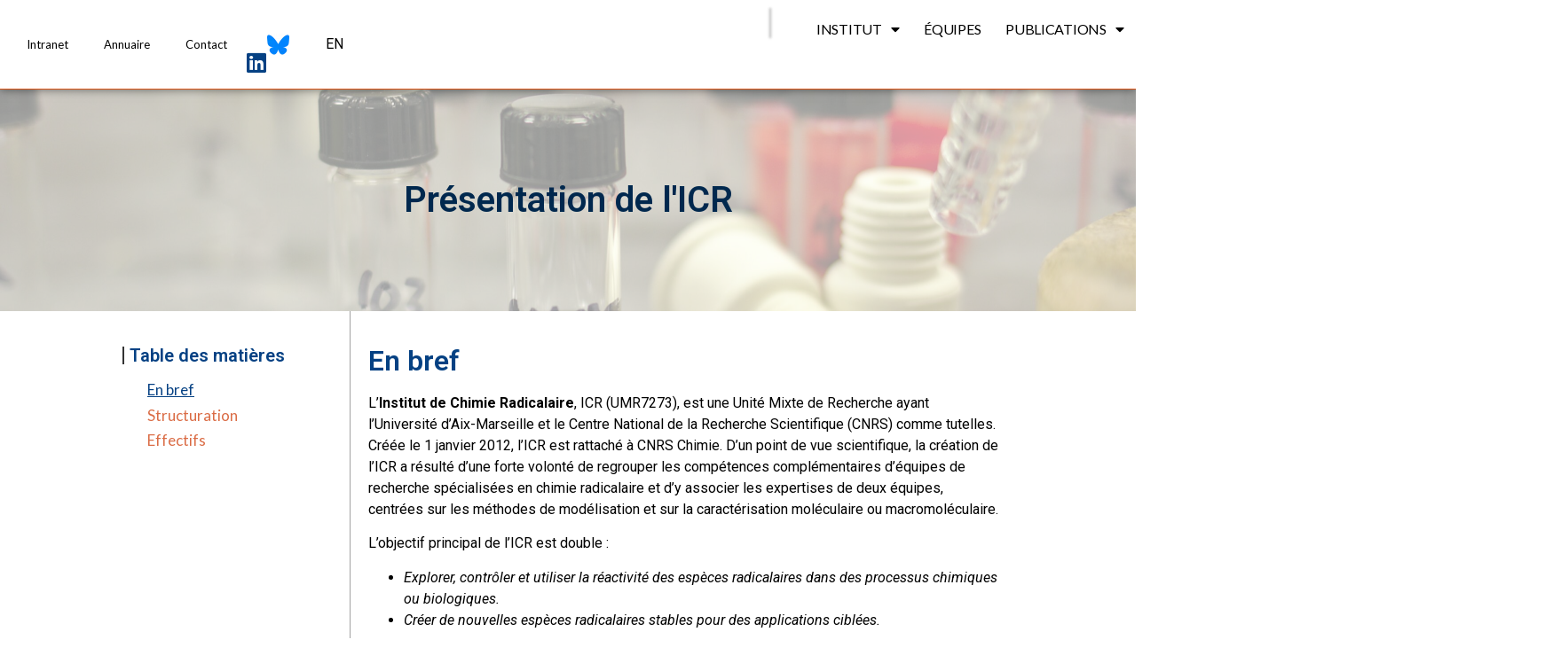

--- FILE ---
content_type: text/css
request_url: https://icr.univ-amu.fr/wp-content/uploads/elementor/css/post-8793.css?ver=1736996457
body_size: 717
content:
.elementor-8793 .elementor-element.elementor-element-18bf19a2 > .elementor-container{min-height:250px;}.elementor-8793 .elementor-element.elementor-element-18bf19a2:not(.elementor-motion-effects-element-type-background), .elementor-8793 .elementor-element.elementor-element-18bf19a2 > .elementor-motion-effects-container > .elementor-motion-effects-layer{background-position:center center;background-repeat:no-repeat;background-size:cover;}.elementor-8793 .elementor-element.elementor-element-18bf19a2 > .elementor-background-overlay{background-color:#FFFFFF;opacity:0.6;transition:background 0.3s, border-radius 0.3s, opacity 0.3s;}.elementor-8793 .elementor-element.elementor-element-18bf19a2{transition:background 0.3s, border 0.3s, border-radius 0.3s, box-shadow 0.3s;}.elementor-8793 .elementor-element.elementor-element-4d204bff{text-align:center;}.elementor-8793 .elementor-element.elementor-element-4d204bff .elementor-heading-title{color:#00284E;}.elementor-8793 .elementor-element.elementor-element-231202a5{text-align:center;}.elementor-8793 .elementor-element.elementor-element-231202a5 .elementor-heading-title{color:#00284E;}.elementor-8793 .elementor-element.elementor-element-628f5a49{padding:0% 10% 0% 10%;}.elementor-8793 .elementor-element.elementor-element-4184ccc7 > .elementor-widget-container{margin:30px 0px 0px 0px;padding:0px 0px 0px 6px;border-style:solid;border-width:0px 0px 0px 2px;}.elementor-8793 .elementor-element.elementor-element-4ef27263 > .elementor-widget-container{margin:30px 0px 0px 0px;padding:0px 0px 0px 6px;border-style:solid;border-width:0px 0px 0px 2px;}.elementor-8793 .elementor-element.elementor-global-6475{--box-border-width:0px;--separator-width:0px;--nested-list-indent:1.8em;--item-text-color:#DA6B44;--item-text-hover-color:var( --e-global-color-primary );--item-text-hover-decoration:underline;--item-text-active-color:var( --e-global-color-primary );--item-text-active-decoration:underline;z-index:1;}.elementor-8793 .elementor-element.elementor-global-6475 .elementor-toc__header, .elementor-8793 .elementor-element.elementor-global-6475 .elementor-toc__header-title{font-family:"Lato", Sans-serif;font-size:1px;font-weight:400;}.elementor-8793 .elementor-element.elementor-global-6475 .elementor-toc__list-item{font-family:"Lato", Sans-serif;font-size:17px;font-weight:400;line-height:1.2em;}.elementor-8793 .elementor-element.elementor-global-6475 > .elementor-widget-container{margin:-61px 0px 0px 0px;padding:0px 0px 0px 0px;}.elementor-8793 .elementor-element.elementor-element-49ecea46 > .elementor-element-populated{border-style:solid;border-width:0px 0px 0px 1px;border-color:#A1A1A1;transition:background 0.3s, border 0.3s, border-radius 0.3s, box-shadow 0.3s;}.elementor-8793 .elementor-element.elementor-element-49ecea46 > .elementor-element-populated > .elementor-background-overlay{transition:background 0.3s, border-radius 0.3s, opacity 0.3s;}.elementor-8793 .elementor-element.elementor-element-79ed1a0c .dce-acf-repeater-grid{display:flex;flex-wrap:wrap;}.elementor-8793 .elementor-element.elementor-element-79ed1a0c .dce-acf-repeater-masonry .dce-acf-repeater-item{width:calc( 100% / 1 );}.elementor-8793 .elementor-element.elementor-element-79ed1a0c .dce-acf-repeater-grid .dce-acf-repeater-item{flex:0 1 calc( 100% / 1 );flex-grow:1;}.elementor-8793 .elementor-element.elementor-element-79ed1a0c > .elementor-widget-container{margin:20px 0px 0px 0px;}.elementor-8793 .elementor-element.elementor-element-2a2c21f0{--spacer-size:300px;}@media(min-width:768px){.elementor-8793 .elementor-element.elementor-element-4e1edc6{width:25.963%;}.elementor-8793 .elementor-element.elementor-element-49ecea46{width:73.702%;}}@media(max-width:1024px){.elementor-8793 .elementor-element.elementor-element-49ecea46 > .elementor-element-populated{border-width:0px 0px 0px 0px;}.elementor-8793 .elementor-element.elementor-element-79ed1a0c .dce-acf-repeater-grid{display:flex;flex-wrap:wrap;}.elementor-8793 .elementor-element.elementor-element-79ed1a0c .dce-acf-repeater-masonry .dce-acf-repeater-item{width:calc( 100% / 1 );}.elementor-8793 .elementor-element.elementor-element-79ed1a0c .dce-acf-repeater-grid .dce-acf-repeater-item{flex:0 1 calc( 100% / 1 );}.elementor-8793 .elementor-element.elementor-element-2a2c21f0{--spacer-size:0px;}}@media(max-width:767px){.elementor-8793 .elementor-element.elementor-element-49ecea46 > .elementor-element-populated{border-width:0px 0px 0px 0px;}.elementor-8793 .elementor-element.elementor-element-79ed1a0c .dce-acf-repeater-grid{display:flex;flex-wrap:wrap;}.elementor-8793 .elementor-element.elementor-element-79ed1a0c .dce-acf-repeater-masonry .dce-acf-repeater-item{width:calc( 100% / 1 );}.elementor-8793 .elementor-element.elementor-element-79ed1a0c .dce-acf-repeater-grid .dce-acf-repeater-item{flex:0 1 calc( 100% / 1 );}.elementor-8793 .elementor-element.elementor-element-2a2c21f0{--spacer-size:0px;}}/* Start custom CSS for global, class: .elementor-global-6475 */.toc1 {
    display: block; 

}/* End custom CSS */